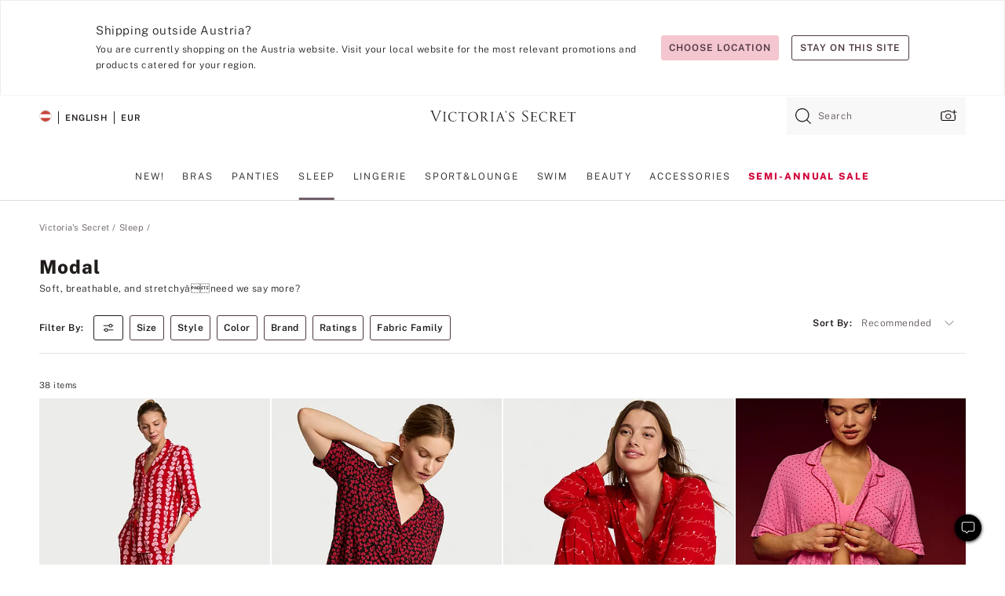

--- FILE ---
content_type: text/html
request_url: https://www.victoriassecret.com/at/vs/sleepwear/modal
body_size: 3696
content:
<!DOCTYPE html><html lang="en" class="desktop " data-theme="vs" data-brand="vs" data-basic="true"><head><script id="earlyBootstrap">(()=>{const e=document.cookie,t=e.indexOf("APPTYPE="),a=document.documentElement.classList,s=document.currentScript.dataset;if(t>=0){a.add("is-app");const i=t+8,r=e.slice(i);let n="";r.startsWith("IOSHANDHELD")?(a.add("is-app-ios"),s.appPlatform="ios",n=e.slice(i+12)):r.startsWith("ANDROIDHANDHELD")&&(a.add("is-app-android"),s.appPlatform="android",n=e.slice(i+16)),n.startsWith("VS")?s.appBrand="vs":n.startsWith("PN")&&(s.appBrand="pn"),s.appPlatform&&s.appBrand&&(s.appType=s.appPlatform+"-"+s.appBrand)}if(("true"===new URL(window.location.href).searchParams.get("isNativeShopTabEnabled")||"true"===sessionStorage.getItem("isNativeShopTabEnabled"))&&(document.documentElement.classList.add("is-native-shop-tab-enabled"),sessionStorage.setItem("isNativeShopTabEnabled","true")),performance.getEntriesByType)for(const{serverTiming:e}of performance.getEntriesByType("navigation"))if(e)for(const{name:t,description:a}of e)"ssrStatus"===t?s.ssrStatus=a:"basicStatus"===t?s.basicStatus=a:"renderSource"===t?s.renderSource=a:"peceActive"===t&&(s.peceActive=a)})();</script><meta charSet="utf-8"/><meta name="viewport" id="viewport-settings" content="width=device-width, initial-scale=1, minimum-scale=1"/><meta property="og:type" content="website"/><meta property="og:site_name" content="Victoria&#x27;s Secret"/><meta name="twitter:site" content="@VictoriasSecret"/><meta property="og:image" content="https://www.victoriassecret.com/assets/m4982-rJ4LyXOWRp64bLYIa4Wfw/images/default-share.png"/><meta name="twitter:card" content="summary_large_image"/><meta property="og:title" content="Modal - Victoria&#x27;s Secret"/><meta name="description" content="Shop our Modal - Victoria&#x27;s Secret collection to find your perfect look. Only at Victoria&#x27;s Secret."/><meta property="og:description" content="Shop our Modal - Victoria&#x27;s Secret collection to find your perfect look. Only at Victoria&#x27;s Secret."/><link rel="icon" sizes="48x48" href="/assets/m4982-rJ4LyXOWRp64bLYIa4Wfw/favicon.ico"/><link rel="apple-touch-icon" sizes="180x180" href="/assets/m4982-rJ4LyXOWRp64bLYIa4Wfw/images/apple-touch-icon.png"/><link rel="apple-touch-icon" href="/assets/m4982-rJ4LyXOWRp64bLYIa4Wfw/images/apple-touch-icon.png"/><link rel="icon" sizes="192x192" href="/assets/m4982-rJ4LyXOWRp64bLYIa4Wfw/images/android-chrome-192x192.png"/><meta name="format-detection" content="telephone=no"/> <link rel="alternate" href="https://www.victoriassecret.com/us/vs/sleepwear/modal" hrefLang="x-default"/><link rel="alternate" href="https://www.victoriassecret.com/at/vs/sleepwear/modal" hrefLang="en-AT"/><link rel="alternate" href="https://www.victoriassecret.com/au/vs/sleepwear/modal" hrefLang="en-AU"/><link rel="alternate" href="https://www.victoriassecret.com/be/vs/sleepwear/modal" hrefLang="en-BE"/><link rel="alternate" href="https://www.victoriassecret.com/ca/vs/sleepwear/modal" hrefLang="en-CA"/><link rel="alternate" href="https://www.victoriassecret.com/ch/vs/sleepwear/modal" hrefLang="en-CH"/><link rel="alternate" href="https://www.victoriassecret.com/cz/vs/sleepwear/modal" hrefLang="en-CZ"/><link rel="alternate" href="https://www.victoriassecret.com/de/vs/sleepwear/modal" hrefLang="en-DE"/><link rel="alternate" href="https://www.victoriassecret.com/fr/vs/sleepwear/modal" hrefLang="en-FR"/><link rel="alternate" href="https://www.victoriassecret.com/gr/vs/sleepwear/modal" hrefLang="en-GR"/><link rel="alternate" href="https://www.victoriassecret.com/hk/vs/sleepwear/modal" hrefLang="en-HK"/><link rel="alternate" href="https://www.victoriassecret.com/in/vs/sleepwear/modal" hrefLang="en-IN"/><link rel="alternate" href="https://www.victoriassecret.com/jp/vs/sleepwear/modal" hrefLang="en-JP"/><link rel="alternate" href="https://www.victoriassecret.com/kr/vs/sleepwear/modal" hrefLang="en-KR"/><link rel="alternate" href="https://www.victoriassecret.com/mx/vs/sleepwear/modal" hrefLang="en-MX"/><link rel="alternate" href="https://www.victoriassecret.com/nl/vs/sleepwear/modal" hrefLang="en-NL"/><link rel="alternate" href="https://www.victoriassecret.com/no/vs/sleepwear/modal" hrefLang="en-NO"/><link rel="alternate" href="https://www.victoriassecret.com/nz/vs/sleepwear/modal" hrefLang="en-NZ"/><link rel="alternate" href="https://www.victoriassecret.com/ro/vs/sleepwear/modal" hrefLang="en-RO"/><link rel="alternate" href="https://www.victoriassecret.com/se/vs/sleepwear/modal" hrefLang="en-SE"/><link rel="alternate" href="https://www.victoriassecret.com/sg/vs/sleepwear/modal" hrefLang="en-SG"/><link rel="alternate" href="https://www.victoriassecret.com/sk/vs/sleepwear/modal" hrefLang="en-SK"/><link rel="alternate" href="https://www.victoriassecret.com/us/vs/sleepwear/modal" hrefLang="en-US"/><link rel="alternate" href="https://fr.victoriassecret.com/be/vs/sleepwear/modal" hrefLang="fr-BE"/><link rel="alternate" href="https://fr.victoriassecret.com/bf/vs/sleepwear/modal" hrefLang="fr-BF"/><link rel="alternate" href="https://fr.victoriassecret.com/ch/vs/sleepwear/modal" hrefLang="fr-CH"/><link rel="alternate" href="https://fr.victoriassecret.com/fr/vs/sleepwear/modal" hrefLang="fr-FR"/><link rel="alternate" href="https://frca.victoriassecret.com/ca/vs/sleepwear/modal" hrefLang="fr-CA"/><link rel="alternate" href="https://de.victoriassecret.com/at/vs/sleepwear/modal" hrefLang="de-AT"/><link rel="alternate" href="https://de.victoriassecret.com/ch/vs/sleepwear/modal" hrefLang="de-CH"/><link rel="alternate" href="https://de.victoriassecret.com/de/vs/sleepwear/modal" hrefLang="de-DE"/><link rel="alternate" href="https://it.victoriassecret.com/it/vs/sleepwear/modal" hrefLang="it-IT"/><link rel="alternate" href="https://ja.victoriassecret.com/jp/vs/sleepwear/modal" hrefLang="ja-JP"/><link rel="alternate" href="https://ko.victoriassecret.com/kr/vs/sleepwear/modal" hrefLang="ko-KR"/><link rel="alternate" href="https://pl.victoriassecret.com/pl/vs/sleepwear/modal" hrefLang="pl-PL"/><link rel="alternate" href="https://es.victoriassecret.com/es/vs/sleepwear/modal" hrefLang="es-ES"/><link rel="alternate" href="https://sp.victoriassecret.com/ar/vs/sleepwear/modal" hrefLang="es-AR"/><link rel="alternate" href="https://sp.victoriassecret.com/bo/vs/sleepwear/modal" hrefLang="es-BO"/><link rel="alternate" href="https://sp.victoriassecret.com/bz/vs/sleepwear/modal" hrefLang="es-BZ"/><link rel="alternate" href="https://sp.victoriassecret.com/cl/vs/sleepwear/modal" hrefLang="es-CL"/><link rel="alternate" href="https://sp.victoriassecret.com/co/vs/sleepwear/modal" hrefLang="es-CO"/><link rel="alternate" href="https://sp.victoriassecret.com/cr/vs/sleepwear/modal" hrefLang="es-CR"/><link rel="alternate" href="https://sp.victoriassecret.com/do/vs/sleepwear/modal" hrefLang="es-DO"/><link rel="alternate" href="https://sp.victoriassecret.com/ec/vs/sleepwear/modal" hrefLang="es-EC"/><link rel="alternate" href="https://sp.victoriassecret.com/gt/vs/sleepwear/modal" hrefLang="es-GT"/><link rel="alternate" href="https://sp.victoriassecret.com/hn/vs/sleepwear/modal" hrefLang="es-HN"/><link rel="alternate" href="https://sp.victoriassecret.com/mx/vs/sleepwear/modal" hrefLang="es-MX"/><link rel="alternate" href="https://sp.victoriassecret.com/ni/vs/sleepwear/modal" hrefLang="es-NI"/><link rel="alternate" href="https://sp.victoriassecret.com/pa/vs/sleepwear/modal" hrefLang="es-PA"/><link rel="alternate" href="https://sp.victoriassecret.com/pe/vs/sleepwear/modal" hrefLang="es-PE"/><link rel="alternate" href="https://sp.victoriassecret.com/py/vs/sleepwear/modal" hrefLang="es-PY"/><link rel="alternate" href="https://sp.victoriassecret.com/sv/vs/sleepwear/modal" hrefLang="es-SV"/><link rel="alternate" href="https://sp.victoriassecret.com/us/vs/sleepwear/modal" hrefLang="es-US"/><link rel="alternate" href="https://sp.victoriassecret.com/uy/vs/sleepwear/modal" hrefLang="es-UY"/><link rel="alternate" href="https://sp.victoriassecret.com/ve/vs/sleepwear/modal" hrefLang="es-VE"/><link rel="alternate" href="https://nl.victoriassecret.com/nl/vs/sleepwear/modal" hrefLang="nl-NL"/><link href="/assets/m4982-rJ4LyXOWRp64bLYIa4Wfw/templates/ssr-collection/desktop/style.css" rel="stylesheet"/><title>Modal - Victoria&#x27;s Secret</title><style data-styled="" data-styled-version="5.3.9">.huVxo{-webkit-animation:fadein 1s ease-in;animation:fadein 1s ease-in;margin:0 auto;}/*!sc*/
@-webkit-keyframes fadein{0%{opacity:0;}50%{opacity:0;}100%{opacity:1;}}/*!sc*/
@keyframes fadein{0%{opacity:0;}50%{opacity:0;}100%{opacity:1;}}/*!sc*/
data-styled.g1493[id="sc-hhncp1-0"]{content:"huVxo,"}/*!sc*/
.hIWGSz{position:absolute;inset:0;display:-webkit-box;display:-webkit-flex;display:-ms-flexbox;display:flex;-webkit-box-pack:center;-webkit-justify-content:center;-ms-flex-pack:center;justify-content:center;-webkit-align-items:center;-webkit-box-align:center;-ms-flex-align:center;align-items:center;}/*!sc*/
data-styled.g1494[id="sc-17pbkyn-0"]{content:"hIWGSz,"}/*!sc*/
.kyFYCC{bottom:-100px;right:0;margin:1rem;-webkit-animation:slidein 750ms ease-out 10s forwards;animation:slidein 750ms ease-out 10s forwards;}/*!sc*/
data-styled.g1495[id="sc-17pbkyn-1"]{content:"kyFYCC,"}/*!sc*/
.jMLnnC{position:absolute;top:0;width:100%;}/*!sc*/
.jMLnnC .fabric-masthead-static-brandbar{width:100%;margin:0;}/*!sc*/
.jMLnnC .fabric-masthead-static-brandbar > .fabric-masthead-static-brandbar-smo-holder{height:40px;background-color:#f9e2e7;}/*!sc*/
.jMLnnC .fabric-masthead-static-brandbar > .fabric-masthead-static-brandbar-container{height:40px;background-color:#f7f7f8;}/*!sc*/
.jMLnnC .fabric-masthead-logo-area{width:100%;-webkit-box-pack:center;-webkit-justify-content:center;-ms-flex-pack:center;justify-content:center;-webkit-justify-content:center;}/*!sc*/
.jMLnnC .fabric-masthead-logo-area.fabric-layout-breakpoints .fabric-static-masthead-logo{-webkit-flex:0 0 275px;-ms-flex:0 0 275px;flex:0 0 275px;height:40px;margin:24px auto 50px;background-color:#f5f5f6;border-radius:3px;}/*!sc*/
.jMLnnC .fabric-masthead-category-nav-item .fabric-masthead-category-nav-link{height:20px;width:90px;background-color:#f5f5f6;padding:0.334rem 0.334rem 0.334rem 4px;display:block;text-transform:uppercase;position:relative;}/*!sc*/
.jMLnnC .fabric-masthead-category-nav-item{margin-right:20px;border-radius:3px;}/*!sc*/
.jMLnnC .fabric-masthead-logo-area{display:-webkit-box;display:-webkit-flex;display:-ms-flexbox;display:flex;height:115px;-webkit-box-pack:justify;-webkit-justify-content:space-between;-ms-flex-pack:justify;justify-content:space-between;-webkit-align-items:center;-webkit-box-align:center;-ms-flex-align:center;align-items:center;}/*!sc*/
.jMLnnC .fabric-masthead-category-nav-menu{width:944px;display:-webkit-box;display:-webkit-flex;display:-ms-flexbox;display:flex;margin:0 auto;-webkit-box-pack:justify;-webkit-justify-content:space-between;-ms-flex-pack:justify;justify-content:space-between;-webkit-align-items:center;-webkit-box-align:center;-ms-flex-align:center;align-items:center;}/*!sc*/
[data-device='desktop'] .sc-d7p3b7-0 .fabric-masthead-category-nav-item{padding-bottom:0.334rem;}/*!sc*/
data-styled.g1496[id="sc-d7p3b7-0"]{content:"jMLnnC,"}/*!sc*/
</style><link rel="preconnect" href="https://api.victoriassecret.com" crossorigin="use-credentials"/></head><body class="fabric vs"><div class="fabric-toast-traffic-control"></div><div class="reactContainer" id="componentContainer" data-hydrate="true"><header class="fabric-masthead-component sc-d7p3b7-0 jMLnnC"><div class="fabric-masthead-static-brandbar"><div class="fabric-masthead-static-brandbar-smo-holder"></div><div class="fabric-masthead-static-brandbar-container"></div></div><div class="fabric-masthead-logo-area fabric-layout-breakpoints"><h1 class="fabric-static-masthead-logo"></h1></div><nav class="fabric-masthead-static-category-nav-component"><ul class="fabric-masthead-category-nav-menu" role="menu"><li class="fabric-masthead-category-nav-item" role="none"><a class="fabric-masthead-category-nav-link"></a></li><li class="fabric-masthead-category-nav-item" role="none"><a class="fabric-masthead-category-nav-link"></a></li><li class="fabric-masthead-category-nav-item" role="none"><a class="fabric-masthead-category-nav-link"></a></li><li class="fabric-masthead-category-nav-item" role="none"><a class="fabric-masthead-category-nav-link"></a></li><li class="fabric-masthead-category-nav-item" role="none"><a class="fabric-masthead-category-nav-link"></a></li><li class="fabric-masthead-category-nav-item" role="none"><a class="fabric-masthead-category-nav-link"></a></li><li class="fabric-masthead-category-nav-item" role="none"><a class="fabric-masthead-category-nav-link"></a></li><li class="fabric-masthead-category-nav-item" role="none"><a class="fabric-masthead-category-nav-link"></a></li><li class="fabric-masthead-category-nav-item" role="none"><a class="fabric-masthead-category-nav-link"></a></li></ul></nav></header><div class="fabric-page-loading"><div class="fabric-page-spinner sc-17pbkyn-0 hIWGSz"><div class="fabric-spinner-element sc-hhncp1-0 huVxo"><div><span class="fabric-hide-a11y-element">Loading...</span></div><div></div><div></div><div></div><div></div><div></div><div></div><div></div><div></div><div></div><div></div><div></div></div></div><div class="fabric-toast-utility static-site"><div class="toast-container"><strong>Page is taking longer to load than expected.</strong></div></div></div></div><div class="fabric-dialog-container"></div><div class="fabric-salesforce-chat-dialog"></div><script id="brastrap-data" type="application/json">{"endpoints":[{"key":"analyticsCore","context":"analytics","version":"v3","path":"global","www":false,"pci":false},{"key":"authStatus","context":"auth","version":"v27","path":"status","method":"POST","prioritized":true,"www":false,"pci":false},{"key":"featureFlags","context":"experience","version":"v4","path":"feature-flags","www":false,"pci":false,"prioritized":true,"timeout":7000,"queryWhitelist":["cm_mmc"]},{"key":"countryList","context":"settings","version":"v3","path":"countries","www":false,"pci":false},{"key":"languageList","context":"settings","version":"v3","path":"languages","www":false,"pci":false},{"key":"dataPrivacyRightsGPCSettings","context":"dataprivacyrights","version":"v7","path":"jwt","www":false,"pci":false},{"key":"zipGating","context":"gatingexperience","version":"v1","path":"sddgating","www":false,"pci":false,"prioritized":true},{"key":"environment","context":"assets","version":"m4982-rJ4LyXOWRp64bLYIa4Wfw","path":"settings.json","www":true,"pci":false},{"key":"navigations","context":"navigations","version":"v9","path":"navigations?channel=victorias-secret-desktop-tablet-eu","www":false,"pci":false,"queryWhitelist":["cm_mmc"]},{"key":"bagCount","context":"orders","version":"v38","path":"bag/count","www":false,"pci":false,"overrides":{"featureFlags.dimensions[dimension=F302].active=C":{"version":"v39","path":"bag/count"}}},{"key":"breadcrumbs","context":"breadcrumbs","version":"v4","path":"breadcrumbs?collectionId=c83f79bc-f3e0-457c-9729-cdc5a3a226fc","www":false,"pci":false,"queryWhitelist":["collectionId"]},{"key":"collectionPage","context":"collectionheaders","version":"v9","path":"?collectionId=c83f79bc-f3e0-457c-9729-cdc5a3a226fc","www":false,"pci":false,"queryWhitelist":["cm_mmc"]},{"key":"collectionEnsembles","context":"stacksensemble","version":"v4","path":"?brand=vs&collectionId=c83f79bc-f3e0-457c-9729-cdc5a3a226fc","www":false,"pci":false,"queryWhitelist":["cm_mmc","brand","stackId"]},{"key":"collectionFilters","context":"filters","version":"v21","path":"?collectionId=c83f79bc-f3e0-457c-9729-cdc5a3a226fc&isPersonalized=true","www":false,"pci":false,"queryWhitelist":["filter","storeId","isFilterEnhanced"],"overrides":{"featureFlags.dimensions[dimension=F810].active=C":{"path":"?collectionId=c83f79bc-f3e0-457c-9729-cdc5a3a226fc&isPersonalized=true&isFilterEnhanced=true"},"featureFlags.dimensions[dimension=F539].active=C":{"version":"v22"},"featureFlags.dimensions[dimension=F539].active=D":{"version":"v23"}}},{"key":"collectionStacks","context":"stacks","version":"v41","path":"?brand=vs&collectionId=c83f79bc-f3e0-457c-9729-cdc5a3a226fc&orderBy={{orderBy}}&maxSwatches=8&isPersonalized=true&isWishlistEnabled=true&recCues=true","www":false,"pci":false,"queryWhitelist":["cm_mmc","brand","filter","orderBy","stackId","storeId"],"overrides":{"featureFlags.dimensions[dimension=F809].active=C":{"version":"v42"},"featureFlags.dimensions[dimension=F539].active=C":{"version":"v43"},"featureFlags.dimensions[dimension=F539].active=C&&featureFlags.dimensions[dimension=F809].active=C":{"version":"v44"},"featureFlags.dimensions[dimension=F539].active=D":{"version":"v45"},"featureFlags.dimensions[dimension=F539].active=D&&featureFlags.dimensions[dimension=F809].active=C":{"version":"v46"}}},{"key":"brandConfigs","context":"settings","version":"v3","path":"brandconfigs?brand=vs&region=international","www":false,"pci":false,"queryWhitelist":["brand","region"]}],"icons":["/assets/m4982-rJ4LyXOWRp64bLYIa4Wfw/react/icon/brand.svg","/assets/m4982-rJ4LyXOWRp64bLYIa4Wfw/react/icon/main.svg","/assets/m4982-rJ4LyXOWRp64bLYIa4Wfw/react/icon/third-party.svg","/assets/m4982-rJ4LyXOWRp64bLYIa4Wfw/react/icon/exclude.svg"],"scripts":[],"settings":{"apiUrl":"https://api.victoriassecret.com","pciApiUrl":"https://api2.victoriassecret.com"}}</script><script id="reactLibrary" src="/assets/m4982-rJ4LyXOWRp64bLYIa4Wfw/desktop/react-18.js" defer=""></script><script id="sentryReactSdk" src="/assets/m4982-rJ4LyXOWRp64bLYIa4Wfw/desktop/sentry-react-sdk.js" defer=""></script><script id="brastrap" src="/assets/m4982-rJ4LyXOWRp64bLYIa4Wfw/brastrap.js" defer=""></script><script id="clientProps" type="application/json">{"apiData":{"cmsPage":{"oldPath":"","path":"/vs/sleepwear/modal","template":"collection","collectionId":"c83f79bc-f3e0-457c-9729-cdc5a3a226fc","channel":"victorias-secret-desktop-tablet-eu","meta":{"id":"c83f79bc-f3e0-457c-9729-cdc5a3a226fc","name":"","language":"","title":"Modal","displayOn":"desktop","seoEvergreen":"on","metaTitle":"Modal - Victoria's Secret","metaDescription":"Shop our Modal - Victoria's Secret collection to find your perfect look. Only at Victoria's Secret.","canonicalUrl":"https://www.victoriassecret.com/at/vs/sleepwear/modal"},"analytics":{"page_category":"Modal collection","category_id":"SLEEPWEAR","page_type":"collection","page_category_id":"VS|SLEEPWEAR|MODAL","parent_category_id":"VS|SLEEPWEAR"},"redirect":{}}},"apiResponses":{},"brand":"vs","buildId":"m4982-rJ4LyXOWRp64bLYIa4Wfw","category":"sleepwear","cmsPageChannel":"victorias-secret-desktop-tablet-eu","countryCode":"at","deployEnv":{"wwwOrigin":"https://www.victoriassecret.com","apiOrigin":"https://api.victoriassecret.com","apiPciOrigin":"https://api2.victoriassecret.com","languageDomainSuffix":".victoriassecret.com","englishDomainPrefix":"www","assetsOrigin":"https://www.victoriassecret.com","assetsContext":"/assets","languageDomains":{"de.victoriassecret.com":{"domainCode":"de"},"es.victoriassecret.com":{"domainCode":"es"},"fr.victoriassecret.com":{"domainCode":"fr"},"frca.victoriassecret.com":{"domainCode":"frca"},"it.victoriassecret.com":{"domainCode":"it"},"ja.victoriassecret.com":{"domainCode":"ja"},"ko.victoriassecret.com":{"domainCode":"ko"},"pl.victoriassecret.com":{"domainCode":"pl"},"sp.victoriassecret.com":{"domainCode":"sp"}}},"deviceType":"desktop","deployEnvName":"production","endpoints":[{"key":"analyticsCore","context":"analytics","version":"v3","path":"global","www":false,"pci":false},{"key":"authStatus","context":"auth","version":"v27","path":"status","method":"POST","prioritized":true,"www":false,"pci":false},{"key":"featureFlags","context":"experience","version":"v4","path":"feature-flags","www":false,"pci":false,"prioritized":true,"timeout":7000,"queryWhitelist":["cm_mmc"]},{"key":"countryList","context":"settings","version":"v3","path":"countries","www":false,"pci":false},{"key":"languageList","context":"settings","version":"v3","path":"languages","www":false,"pci":false},{"key":"dataPrivacyRightsGPCSettings","context":"dataprivacyrights","version":"v7","path":"jwt","www":false,"pci":false},{"key":"zipGating","context":"gatingexperience","version":"v1","path":"sddgating","www":false,"pci":false,"prioritized":true},{"key":"environment","context":"assets","version":"m4982-rJ4LyXOWRp64bLYIa4Wfw","path":"settings.json","www":true,"pci":false},{"key":"navigations","context":"navigations","version":"v9","path":"navigations?channel=victorias-secret-desktop-tablet-eu","www":false,"pci":false,"queryWhitelist":["cm_mmc"]},{"key":"bagCount","context":"orders","version":"v38","path":"bag/count","www":false,"pci":false,"overrides":{"featureFlags.dimensions[dimension=F302].active=C":{"version":"v39","path":"bag/count"}}},{"key":"breadcrumbs","context":"breadcrumbs","version":"v4","path":"breadcrumbs?collectionId=c83f79bc-f3e0-457c-9729-cdc5a3a226fc","www":false,"pci":false,"queryWhitelist":["collectionId"]},{"key":"collectionPage","context":"collectionheaders","version":"v9","path":"?collectionId=c83f79bc-f3e0-457c-9729-cdc5a3a226fc","www":false,"pci":false,"queryWhitelist":["cm_mmc"]},{"key":"collectionEnsembles","context":"stacksensemble","version":"v4","path":"?brand=vs&collectionId=c83f79bc-f3e0-457c-9729-cdc5a3a226fc","www":false,"pci":false,"queryWhitelist":["cm_mmc","brand","stackId"]},{"key":"collectionFilters","context":"filters","version":"v21","path":"?collectionId=c83f79bc-f3e0-457c-9729-cdc5a3a226fc&isPersonalized=true","www":false,"pci":false,"queryWhitelist":["filter","storeId","isFilterEnhanced"],"overrides":{"featureFlags.dimensions[dimension=F810].active=C":{"path":"?collectionId=c83f79bc-f3e0-457c-9729-cdc5a3a226fc&isPersonalized=true&isFilterEnhanced=true"},"featureFlags.dimensions[dimension=F539].active=C":{"version":"v22"},"featureFlags.dimensions[dimension=F539].active=D":{"version":"v23"}}},{"key":"collectionStacks","context":"stacks","version":"v41","path":"?brand=vs&collectionId=c83f79bc-f3e0-457c-9729-cdc5a3a226fc&orderBy={{orderBy}}&maxSwatches=8&isPersonalized=true&isWishlistEnabled=true&recCues=true","www":false,"pci":false,"queryWhitelist":["cm_mmc","brand","filter","orderBy","stackId","storeId"],"overrides":{"featureFlags.dimensions[dimension=F809].active=C":{"version":"v42"},"featureFlags.dimensions[dimension=F539].active=C":{"version":"v43"},"featureFlags.dimensions[dimension=F539].active=C&&featureFlags.dimensions[dimension=F809].active=C":{"version":"v44"},"featureFlags.dimensions[dimension=F539].active=D":{"version":"v45"},"featureFlags.dimensions[dimension=F539].active=D&&featureFlags.dimensions[dimension=F809].active=C":{"version":"v46"}}},{"key":"brandConfigs","context":"settings","version":"v3","path":"brandconfigs?brand=vs&region=international","www":false,"pci":false,"queryWhitelist":["brand","region"]}],"languageCode":"en","react18Mode":false,"renderType":"basic","sanitizedUrl":"https://www.victoriassecret.com/at/vs/sleepwear/modal","timestamp":1768957083849,"enableSentry":true}</script><script src="/assets/m4982-rJ4LyXOWRp64bLYIa4Wfw/desktop/runtime.js" defer=""></script><script src="/assets/m4982-rJ4LyXOWRp64bLYIa4Wfw/desktop/5641.js" defer=""></script><script src="/assets/m4982-rJ4LyXOWRp64bLYIa4Wfw/desktop/573.js" defer=""></script><script src="/assets/m4982-rJ4LyXOWRp64bLYIa4Wfw/desktop/6863.js" defer=""></script><script src="/assets/m4982-rJ4LyXOWRp64bLYIa4Wfw/desktop/9300.js" defer=""></script><script src="/assets/m4982-rJ4LyXOWRp64bLYIa4Wfw/desktop/8776.js" defer=""></script><script src="/assets/m4982-rJ4LyXOWRp64bLYIa4Wfw/desktop/1440.js" defer=""></script><script src="/assets/m4982-rJ4LyXOWRp64bLYIa4Wfw/desktop/5801.js" defer=""></script><script src="/assets/m4982-rJ4LyXOWRp64bLYIa4Wfw/desktop/2316.js" defer=""></script><script src="/assets/m4982-rJ4LyXOWRp64bLYIa4Wfw/desktop/685.js" defer=""></script><script src="/assets/m4982-rJ4LyXOWRp64bLYIa4Wfw/desktop/6817.js" defer=""></script><script src="/assets/m4982-rJ4LyXOWRp64bLYIa4Wfw/desktop/420.js" defer=""></script><script src="/assets/m4982-rJ4LyXOWRp64bLYIa4Wfw/desktop/1405.js" defer=""></script><script src="/assets/m4982-rJ4LyXOWRp64bLYIa4Wfw/templates/ssr-collection/desktop/index.js" defer=""></script></body></html>